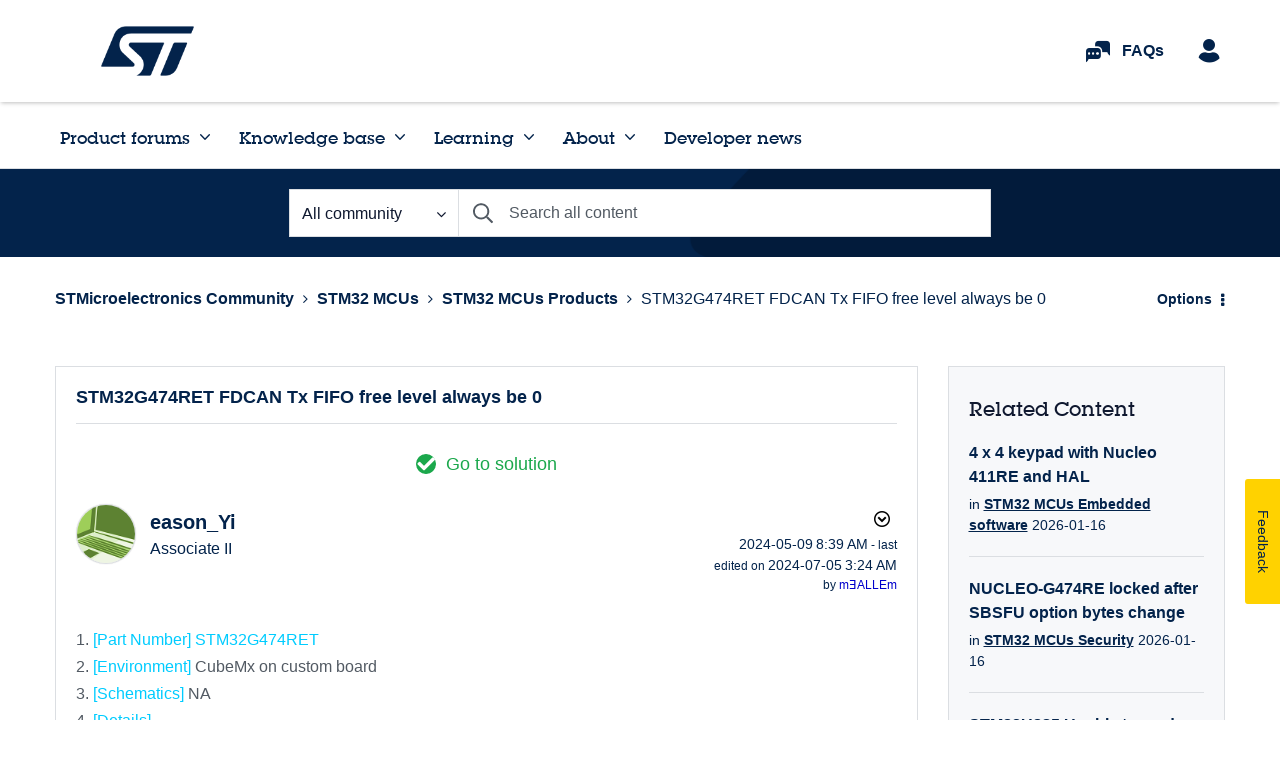

--- FILE ---
content_type: application/x-javascript;charset=utf-8
request_url: https://swa.st.com/id?d_visid_ver=5.1.1&d_fieldgroup=A&mcorgid=6C557FBB5417FB460A4C98A4%40AdobeOrg&mid=06970078603284318262523980888367162335&ts=1768693558034
body_size: -45
content:
{"mid":"06970078603284318262523980888367162335"}